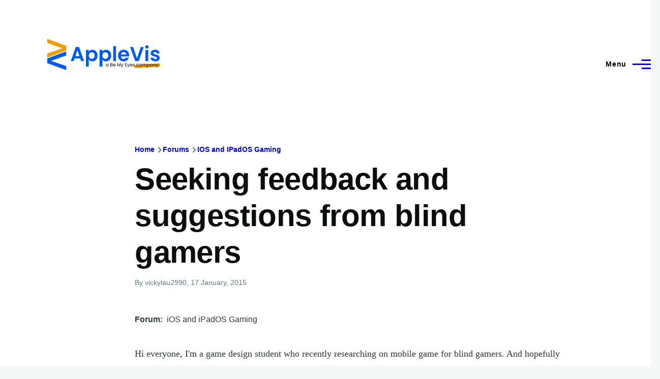

--- FILE ---
content_type: text/html; charset=UTF-8
request_url: https://www.applevis.com/comment/36028
body_size: 18339
content:
<!DOCTYPE html>
<html lang="en" dir="ltr" style="--color--primary-hue:240;--color--primary-saturation:100%;--color--primary-lightness:50">
  <head>
    <meta charset="utf-8" />
<meta name="description" content="Hi everyone, I&#039;m a game design student who recently researching on mobile game for blind gamers. And hopefully I can design a great mobile game for Blind Gamers. I found a few interesting audio games, like The Nightjar. But beside it, it seems like most of it are text games or card games. And I found that a lot of Blind Gamers just play game with VoiceOver function. And please do me a huge flavour, here are some questions I hope all you guys can answer:" />
<link rel="canonical" href="https://www.applevis.com/forum/ios-ipados-gaming/seeking-feedback-suggestions-blind-gamers" />
<meta name="Generator" content="Drupal 10 (https://www.drupal.org)" />
<meta name="MobileOptimized" content="width" />
<meta name="HandheldFriendly" content="true" />
<meta name="viewport" content="width=device-width, initial-scale=1.0" />
<script>var ct_check_js_val = 'ab56c3e943404e88368d3a69243de991';var drupal_ac_antibot_cookie_value = 'd77625ea8e0d66eb8e413c41f400da2bdff1bf48d9e07cec27f5b29fd1c9390d';var ct_use_cookies = 1;var ct_use_alt_cookies = 0;var ct_capture_buffer = 0;</script>

    <title>Seeking feedback and suggestions from blind gamers | AppleVis</title>
    <link rel="stylesheet" media="all" href="/sites/default/files/css/css_TGGviOI6mKpPmwTwpQPx-kVM3_1dSHtePJVIUuG0AmQ.css?delta=0&amp;language=en&amp;theme=applevis&amp;include=eJxljkEOgzAMBD8UyJOibeIGt06M7AjK7wsXDu1lpZ3Zw2JdhTb2WEUfkMnHIdxreApqvGI-6zvhhU-oqlUoDUN3wVCLhT0LuJEFFd7INGZtjfrwG3RsXDFY--SUtRfYcUsnWF6mDjPdf-nOhYJrZkhqVBjp-uLxH81joXZuDx_U4gNOX-mhVLI" />
<link rel="stylesheet" media="all" href="/sites/default/files/css/css_WDNBB2c1Nb1Wpj7b3ijKZSIDRj3QpkzsBcyp3JB6xco.css?delta=1&amp;language=en&amp;theme=applevis&amp;include=eJxljkEOgzAMBD8UyJOibeIGt06M7AjK7wsXDu1lpZ3Zw2JdhTb2WEUfkMnHIdxreApqvGI-6zvhhU-oqlUoDUN3wVCLhT0LuJEFFd7INGZtjfrwG3RsXDFY--SUtRfYcUsnWF6mDjPdf-nOhYJrZkhqVBjp-uLxH81joXZuDx_U4gNOX-mhVLI" />

    <script type="application/json" data-drupal-selector="drupal-settings-json">{"path":{"baseUrl":"\/","pathPrefix":"","currentPath":"comment\/36028","currentPathIsAdmin":false,"isFront":false,"currentLanguage":"en","currentQuery":{"page":0}},"pluralDelimiter":"\u0003","suppressDeprecationErrors":true,"ajaxPageState":{"libraries":"[base64]","theme":"applevis","theme_token":null},"ajaxTrustedUrl":{"\/search":true},"gtag":{"tagId":"G-PSEEXTXQ9K","consentMode":false,"otherIds":[""],"events":[],"additionalConfigInfo":[]},"field_group":{"html_element":{"mode":"full","context":"view","settings":{"classes":"","id":"","element":"div","show_label":true,"label_element":"h2","label_element_classes":"","attributes":"","effect":"none","speed":"fast"}}},"googleTranslatorDisclaimer":{"selector":".google-translator-switch","displayMode":"HORIZONTAL","disclaimerTitle":"","disclaimer":"","acceptText":"Accept","dontAcceptText":"Do Not Accept","element":"\u003Cspan id=\u0022google_translator_element\u0022\u003E\u003C\/span\u003E\n\u003Cscript src=\u0022\/\/translate.google.com\/translate_a\/element.js?cb=Drupal.behaviors.googleTranslatorElement.init\u0022\u003E\u003C\/script\u003E\n"},"googleTranslatorElement":{"id":"google_translator_element","langcode":"en","languages":"af,sq,am,ar,hy,az,eu,be,bn,bs,bg,ca,ny,zh-CN,zh-TW,co,hr,cs,da,nl,en,eo,et,ee,tl,fi,fr,fy,gl,ka,de,el,gn,gu,ht,ha,haw,iw,hi,hmn,hu,is,ig,id,ga,it,ja,jw,kn,kk,km,rw,ko,kri,ku,ckb,ky,lo,lv,ln,lt,lg,mk,mg,ms,ml,mt,mi,mr,mn,ne,no,or,om,ps,fa,pl,pt,pa,qu,ro,ru,gd,sr,st,sn,sd,si,sk,sl,so,es,su,sw,sv,tg,ta,tt,te,th,ti,tr,tk,ug,uk,ur,uz,vi,cy,xh,yi,yo,zu","displayMode":"HORIZONTAL"},"user":{"uid":0,"permissionsHash":"de5ea5165b6ac84c6351506e83b4f2f4de78a0af6c2931b53fc7eb9114cc6ba3"}}</script>
<script src="/sites/default/files/js/js_0CmhpdJqi2nwlfIHnD0NUc-XwZYha2wAVY90_jGlHRA.js?scope=header&amp;delta=0&amp;language=en&amp;theme=applevis&amp;include=eJxdjVEOwyAMQy8E5UhVCBnLGggKtN1uPyZVk7YfS8-2bBSCOkC2AC3i8G2PwuhQS6E6QrK9gSwX-vjyB9NJ5m4COXxkEa7bCg94uqyahdYxkzzln5efkkHtAkMtJO4owGWuqvBBpuH661-jExje_cmJ3uukRMU"></script>
<script src="/modules/google_tag/js/gtag.js?t8y8zp"></script>

    
<link rel="preload" href="/core/themes/olivero/fonts/metropolis/Metropolis-Regular.woff2" as="font" type="font/woff2" crossorigin>
<link rel="preload" href="/core/themes/olivero/fonts/metropolis/Metropolis-SemiBold.woff2" as="font" type="font/woff2" crossorigin>
<link rel="preload" href="/core/themes/olivero/fonts/metropolis/Metropolis-Bold.woff2" as="font" type="font/woff2" crossorigin>
<link rel="preload" href="/core/themes/olivero/fonts/lora/lora-v14-latin-regular.woff2" as="font" type="font/woff2" crossorigin>
    <noscript><link rel="stylesheet" href="/core/themes/olivero/css/components/navigation/nav-primary-no-js.css?t8y8zp" />
</noscript>
  </head>
  <body class="path-node page-node-type-forum">
        <a href="#main-content" class="visually-hidden focusable skip-link">
      Skip to main content
    </a>
    
      <div class="dialog-off-canvas-main-canvas" data-off-canvas-main-canvas>
    
<div id="page-wrapper" class="page-wrapper">
  <div id="page">

          <header id="header" class="site-header" data-drupal-selector="site-header" role="banner">

                <div class="site-header__fixable" data-drupal-selector="site-header-fixable">
          <div class="site-header__initial">
            <button class="sticky-header-toggle" data-drupal-selector="sticky-header-toggle" role="switch" aria-controls="site-header__inner" aria-label="Sticky header" aria-checked="false">
              <span class="sticky-header-toggle__icon">
                <span></span>
                <span></span>
                <span></span>
              </span>
            </button>
          </div>

                    <div id="site-header__inner" class="site-header__inner" data-drupal-selector="site-header-inner">
            <div class="container site-header__inner__container">

              


<div id="block-applevis-site-branding" role="banner" aria-label="Banner" class="site-branding--bg-white site-branding block block-system block-system-branding-block">
  
    
    <div class="site-branding__inner">
          <a href="/" rel="home" class="site-branding__logo">
        <img src="/sites/default/files/applevis-logo-2026-blue_0.svg" alt="AppleVis Logo" fetchpriority="high" />
      </a>
          </div>
</div>

<div class="header-nav-overlay" data-drupal-selector="header-nav-overlay"></div>


                              <div class="mobile-buttons" data-drupal-selector="mobile-buttons">
                  <button class="mobile-nav-button" data-drupal-selector="mobile-nav-button" aria-label="Main Menu" aria-controls="header-nav" aria-expanded="false">
                    <span class="mobile-nav-button__label">Menu</span>
                    <span class="mobile-nav-button__icon"></span>
                  </button>
                </div>

                <div id="header-nav" class="header-nav" data-drupal-selector="header-nav">
                  
<div class="views-exposed-form block block-search-narrow" data-drupal-selector="views-exposed-form-site-search-page-1" id="block-applevis-exposedformsite-searchpage-1-3" role="search" aria-label="Site search">
  
    
          <div class="block-search-narrow__wrapper" data-drupal-selector="block-search-narrow-wrapper" tabindex="-1">
      <div class="block-search-narrow__container">
        <div class="block-search-narrow__grid">
          <form action="/search" method="get" id="views-exposed-form-site-search-page-1" accept-charset="UTF-8" class="search-form search-block-form">
  <div class="js-form-item form-item js-form-type-search form-item-key js-form-item-key">
      <label for="edit-key" class="form-item__label">Search</label>
        <input placeholder="Type to search" data-drupal-selector="edit-key" type="search" id="edit-key" name="key" value="" size="30" maxlength="128" class="form-search form-element form-element--type-search form-element--api-search" />

        </div>
<div data-drupal-selector="edit-actions" class="form-actions js-form-wrapper form-wrapper" id="edit-actions"><input class="button--primary search-form__submit button js-form-submit form-submit" data-drupal-selector="edit-submit-site-search" type="submit" id="edit-submit-site-search" value="Search" />
</div>


</form>

        </div>
      </div>
    </div>
  </div>
<nav  id="block-applevis-main-menu" role="navigation" aria-label="Main menu" class="primary-nav block block-menu navigation menu--main" aria-labelledby="block-applevis-main-menu-menu">
            
  <h2 class="visually-hidden block__title" id="block-applevis-main-menu-menu">Main navigation</h2>
  
        


          
        
    <ul  class="menu primary-nav__menu primary-nav__menu--level-1" data-drupal-selector="primary-nav-menu--level-1">
            
                          
        
        
        <li class="primary-nav__menu-item primary-nav__menu-item--link primary-nav__menu-item--level-1">
                              
                      <a href="/" class="primary-nav__menu-link primary-nav__menu-link--link primary-nav__menu-link--level-1" data-drupal-selector="primary-nav-menu-link-has-children" data-drupal-link-system-path="&lt;front&gt;">            <span class="primary-nav__menu-link-inner primary-nav__menu-link-inner--level-1">Home</span>
          </a>

            
                  </li>
      
                          
        
        
        <li class="primary-nav__menu-item primary-nav__menu-item--button primary-nav__menu-item--level-1 primary-nav__menu-item--has-children" data-drupal-selector="primary-nav-menu-item-has-children">
                              
          
            <button class="primary-nav__menu-link primary-nav__menu-link--button primary-nav__menu-link--level-1 primary-nav__menu-link--has-children" aria-controls="primary-menu-item-12" aria-expanded="false" data-drupal-selector="primary-nav-submenu-toggle-button" type="button">            <span class="primary-nav__menu-link-inner primary-nav__menu-link-inner--level-1">Account</span>
          </button>

                                  
              <span data-drupal-selector="primary-nav-menu-🥕" class="primary-nav__menu-🥕"></span>
    
    <ul  class="menu primary-nav__menu primary-nav__menu--level-2" data-drupal-selector="primary-nav-menu--level-2" id="primary-menu-item-12">
            
                          
        
        
        <li class="primary-nav__menu-item primary-nav__menu-item--link primary-nav__menu-item--level-2">
                              
                      <a href="/user/login?destination=/forum/ios-ipados-gaming/seeking-feedback-suggestions-blind-gamers%3Fpage%3D0" class="primary-nav__menu-link primary-nav__menu-link--link primary-nav__menu-link--level-2" data-drupal-link-system-path="user/login">            <span class="primary-nav__menu-link-inner primary-nav__menu-link-inner--level-2">Log in</span>
          </a>

            
                  </li>
          </ul>
  
                  </li>
      
                          
        
        
        <li class="primary-nav__menu-item primary-nav__menu-item--button primary-nav__menu-item--level-1 primary-nav__menu-item--has-children" data-drupal-selector="primary-nav-menu-item-has-children">
                              
          
            <button class="primary-nav__menu-link primary-nav__menu-link--button primary-nav__menu-link--level-1 primary-nav__menu-link--has-children" aria-controls="primary-menu-item-123" aria-expanded="false" data-drupal-selector="primary-nav-submenu-toggle-button" type="button">            <span class="primary-nav__menu-link-inner primary-nav__menu-link-inner--level-1">Post</span>
          </button>

                                  
              <span data-drupal-selector="primary-nav-menu-🥕" class="primary-nav__menu-🥕"></span>
    
    <ul  class="menu primary-nav__menu primary-nav__menu--level-2" data-drupal-selector="primary-nav-menu--level-2" id="primary-menu-item-123">
            
                          
        
        
        <li class="primary-nav__menu-item primary-nav__menu-item--link primary-nav__menu-item--level-2">
                              
                      <a href="https://www.applevis.com/help/guidelines" class="primary-nav__menu-link primary-nav__menu-link--link primary-nav__menu-link--level-2">            <span class="primary-nav__menu-link-inner primary-nav__menu-link-inner--level-2">Posting Guidelines</span>
          </a>

            
                  </li>
      
                          
        
        
        <li class="primary-nav__menu-item primary-nav__menu-item--link primary-nav__menu-item--level-2">
                              
                      <a href="/podcasts/upload" class="primary-nav__menu-link primary-nav__menu-link--link primary-nav__menu-link--level-2" data-drupal-link-system-path="contact/submit_podcast">            <span class="primary-nav__menu-link-inner primary-nav__menu-link-inner--level-2">Submit Podcast</span>
          </a>

            
                  </li>
      
                          
        
        
        <li class="primary-nav__menu-item primary-nav__menu-item--link primary-nav__menu-item--level-2">
                              
                      <a href="https://www.applevis.com/form/blog-submission" class="primary-nav__menu-link primary-nav__menu-link--link primary-nav__menu-link--level-2">            <span class="primary-nav__menu-link-inner primary-nav__menu-link-inner--level-2">Submit Blog Post</span>
          </a>

            
                  </li>
          </ul>
  
                  </li>
      
                          
        
        
        <li class="primary-nav__menu-item primary-nav__menu-item--button primary-nav__menu-item--level-1 primary-nav__menu-item--has-children" data-drupal-selector="primary-nav-menu-item-has-children">
                              
          
            <button class="primary-nav__menu-link primary-nav__menu-link--button primary-nav__menu-link--level-1 primary-nav__menu-link--has-children" aria-controls="primary-menu-item-1234" aria-expanded="false" data-drupal-selector="primary-nav-submenu-toggle-button" type="button">            <span class="primary-nav__menu-link-inner primary-nav__menu-link-inner--level-1">Apps</span>
          </button>

                                  
              <span data-drupal-selector="primary-nav-menu-🥕" class="primary-nav__menu-🥕"></span>
    
    <ul  class="menu primary-nav__menu primary-nav__menu--level-2" data-drupal-selector="primary-nav-menu--level-2" id="primary-menu-item-1234">
            
                          
        
        
        <li class="primary-nav__menu-item primary-nav__menu-item--link primary-nav__menu-item--level-2">
                              
                      <a href="https://www.applevis.com/apps/latest" class="primary-nav__menu-link primary-nav__menu-link--link primary-nav__menu-link--level-2">            <span class="primary-nav__menu-link-inner primary-nav__menu-link-inner--level-2">Latest App Entries</span>
          </a>

            
                  </li>
      
                          
        
        
        <li class="primary-nav__menu-item primary-nav__menu-item--link primary-nav__menu-item--level-2">
                              
                      <a href="https://www.applevis.com/apps/ios/browse" class="primary-nav__menu-link primary-nav__menu-link--link primary-nav__menu-link--level-2">            <span class="primary-nav__menu-link-inner primary-nav__menu-link-inner--level-2">iOS and iPadOS Apps</span>
          </a>

            
                  </li>
      
                          
        
        
        <li class="primary-nav__menu-item primary-nav__menu-item--link primary-nav__menu-item--level-2">
                              
                      <a href="https://www.applevis.com/apps/mac/browse" class="primary-nav__menu-link primary-nav__menu-link--link primary-nav__menu-link--level-2">            <span class="primary-nav__menu-link-inner primary-nav__menu-link-inner--level-2">Mac Apps</span>
          </a>

            
                  </li>
      
                          
        
        
        <li class="primary-nav__menu-item primary-nav__menu-item--link primary-nav__menu-item--level-2">
                              
                      <a href="https://www.applevis.com/apps/watch" class="primary-nav__menu-link primary-nav__menu-link--link primary-nav__menu-link--level-2">            <span class="primary-nav__menu-link-inner primary-nav__menu-link-inner--level-2">Apple Watch Apps</span>
          </a>

            
                  </li>
      
                          
        
        
        <li class="primary-nav__menu-item primary-nav__menu-item--link primary-nav__menu-item--level-2">
                              
                      <a href="https://www.applevis.com/apps/tv" class="primary-nav__menu-link primary-nav__menu-link--link primary-nav__menu-link--level-2">            <span class="primary-nav__menu-link-inner primary-nav__menu-link-inner--level-2">Apple TV Apps</span>
          </a>

            
                  </li>
      
                          
        
        
        <li class="primary-nav__menu-item primary-nav__menu-item--link primary-nav__menu-item--level-2">
                              
                      <a href="/apps/ios/apps-for-blind-or-low-vision-users" class="primary-nav__menu-link primary-nav__menu-link--link primary-nav__menu-link--level-2" data-drupal-link-system-path="apps/ios/apps-for-blind-or-low-vision-users">            <span class="primary-nav__menu-link-inner primary-nav__menu-link-inner--level-2">Apps Developed Specifically for Blind, DeafBlind, and Low Vision Users</span>
          </a>

            
                  </li>
      
                          
        
        
        <li class="primary-nav__menu-item primary-nav__menu-item--link primary-nav__menu-item--level-2">
                              
                      <a href="/apps" title="Browse and search our App Directories" class="primary-nav__menu-link primary-nav__menu-link--link primary-nav__menu-link--level-2" data-drupal-link-system-path="node/27484">            <span class="primary-nav__menu-link-inner primary-nav__menu-link-inner--level-2">Browse App Directories</span>
          </a>

            
                  </li>
          </ul>
  
                  </li>
      
                          
        
        
        <li class="primary-nav__menu-item primary-nav__menu-item--button primary-nav__menu-item--level-1 primary-nav__menu-item--has-children" data-drupal-selector="primary-nav-menu-item-has-children">
                              
          
            <button class="primary-nav__menu-link primary-nav__menu-link--button primary-nav__menu-link--level-1 primary-nav__menu-link--has-children" aria-controls="primary-menu-item-12345" aria-expanded="false" data-drupal-selector="primary-nav-submenu-toggle-button" type="button">            <span class="primary-nav__menu-link-inner primary-nav__menu-link-inner--level-1">Forums</span>
          </button>

                                  
              <span data-drupal-selector="primary-nav-menu-🥕" class="primary-nav__menu-🥕"></span>
    
    <ul  class="menu primary-nav__menu primary-nav__menu--level-2" data-drupal-selector="primary-nav-menu--level-2" id="primary-menu-item-12345">
            
                          
        
        
        <li class="primary-nav__menu-item primary-nav__menu-item--link primary-nav__menu-item--level-2">
                              
                      <a href="https://www.applevis.com/node/add/forum" class="primary-nav__menu-link primary-nav__menu-link--link primary-nav__menu-link--level-2">            <span class="primary-nav__menu-link-inner primary-nav__menu-link-inner--level-2">Create Forum Topic</span>
          </a>

            
                  </li>
      
                          
        
        
        <li class="primary-nav__menu-item primary-nav__menu-item--link primary-nav__menu-item--level-2">
                              
                      <a href="https://www.applevis.com/forum/apple/latest" class="primary-nav__menu-link primary-nav__menu-link--link primary-nav__menu-link--level-2">            <span class="primary-nav__menu-link-inner primary-nav__menu-link-inner--level-2">Latest Apple Posts</span>
          </a>

            
                  </li>
      
                          
        
        
        <li class="primary-nav__menu-item primary-nav__menu-item--link primary-nav__menu-item--level-2">
                              
                      <a href="https://www.applevis.com/forum/non-apple/latest" class="primary-nav__menu-link primary-nav__menu-link--link primary-nav__menu-link--level-2">            <span class="primary-nav__menu-link-inner primary-nav__menu-link-inner--level-2">Latest Non-Apple Posts</span>
          </a>

            
                  </li>
      
                          
        
        
        <li class="primary-nav__menu-item primary-nav__menu-item--link primary-nav__menu-item--level-2">
                              
                      <a href="/forum" class="primary-nav__menu-link primary-nav__menu-link--link primary-nav__menu-link--level-2" data-drupal-link-system-path="forum">            <span class="primary-nav__menu-link-inner primary-nav__menu-link-inner--level-2">Browse Forums</span>
          </a>

            
                  </li>
          </ul>
  
                  </li>
      
                          
        
        
        <li class="primary-nav__menu-item primary-nav__menu-item--button primary-nav__menu-item--level-1 primary-nav__menu-item--has-children" data-drupal-selector="primary-nav-menu-item-has-children">
                              
          
            <button class="primary-nav__menu-link primary-nav__menu-link--button primary-nav__menu-link--level-1 primary-nav__menu-link--has-children" aria-controls="primary-menu-item-123456" aria-expanded="false" data-drupal-selector="primary-nav-submenu-toggle-button" type="button">            <span class="primary-nav__menu-link-inner primary-nav__menu-link-inner--level-1">Blog</span>
          </button>

                                  
              <span data-drupal-selector="primary-nav-menu-🥕" class="primary-nav__menu-🥕"></span>
    
    <ul  class="menu primary-nav__menu primary-nav__menu--level-2" data-drupal-selector="primary-nav-menu--level-2" id="primary-menu-item-123456">
            
                          
        
        
        <li class="primary-nav__menu-item primary-nav__menu-item--link primary-nav__menu-item--level-2">
                              
                      <a href="/blog" class="primary-nav__menu-link primary-nav__menu-link--link primary-nav__menu-link--level-2" data-drupal-link-system-path="blog">            <span class="primary-nav__menu-link-inner primary-nav__menu-link-inner--level-2">AppleVis Blog</span>
          </a>

            
                  </li>
      
                          
        
        
        <li class="primary-nav__menu-item primary-nav__menu-item--link primary-nav__menu-item--level-2">
                              
                      <a href="https://www.applevis.com/form/blog-submission" class="primary-nav__menu-link primary-nav__menu-link--link primary-nav__menu-link--level-2">            <span class="primary-nav__menu-link-inner primary-nav__menu-link-inner--level-2">Submit a Blog Post</span>
          </a>

            
                  </li>
          </ul>
  
                  </li>
      
                          
        
        
        <li class="primary-nav__menu-item primary-nav__menu-item--button primary-nav__menu-item--level-1 primary-nav__menu-item--has-children" data-drupal-selector="primary-nav-menu-item-has-children">
                              
          
            <button class="primary-nav__menu-link primary-nav__menu-link--button primary-nav__menu-link--level-1 primary-nav__menu-link--has-children" aria-controls="primary-menu-item-1234567" aria-expanded="false" data-drupal-selector="primary-nav-submenu-toggle-button" type="button">            <span class="primary-nav__menu-link-inner primary-nav__menu-link-inner--level-1">Podcasts</span>
          </button>

                                  
              <span data-drupal-selector="primary-nav-menu-🥕" class="primary-nav__menu-🥕"></span>
    
    <ul  class="menu primary-nav__menu primary-nav__menu--level-2" data-drupal-selector="primary-nav-menu--level-2" id="primary-menu-item-1234567">
            
                          
        
        
        <li class="primary-nav__menu-item primary-nav__menu-item--link primary-nav__menu-item--level-2">
                              
                      <a href="/podcasts" class="primary-nav__menu-link primary-nav__menu-link--link primary-nav__menu-link--level-2" data-drupal-link-system-path="podcasts">            <span class="primary-nav__menu-link-inner primary-nav__menu-link-inner--level-2">AppleVis Podcast</span>
          </a>

            
                  </li>
      
                          
        
        
        <li class="primary-nav__menu-item primary-nav__menu-item--link primary-nav__menu-item--level-2">
                              
                      <a href="https://www.applevis.com/podcasts/upload" class="primary-nav__menu-link primary-nav__menu-link--link primary-nav__menu-link--level-2">            <span class="primary-nav__menu-link-inner primary-nav__menu-link-inner--level-2">Submit a Podcast</span>
          </a>

            
                  </li>
          </ul>
  
                  </li>
      
                          
        
        
        <li class="primary-nav__menu-item primary-nav__menu-item--button primary-nav__menu-item--level-1 primary-nav__menu-item--has-children" data-drupal-selector="primary-nav-menu-item-has-children">
                              
          
            <button class="primary-nav__menu-link primary-nav__menu-link--button primary-nav__menu-link--level-1 primary-nav__menu-link--has-children" aria-controls="primary-menu-item-12345678" aria-expanded="false" data-drupal-selector="primary-nav-submenu-toggle-button" type="button">            <span class="primary-nav__menu-link-inner primary-nav__menu-link-inner--level-1">Bugs</span>
          </button>

                                  
              <span data-drupal-selector="primary-nav-menu-🥕" class="primary-nav__menu-🥕"></span>
    
    <ul  class="menu primary-nav__menu primary-nav__menu--level-2" data-drupal-selector="primary-nav-menu--level-2" id="primary-menu-item-12345678">
            
                          
        
        
        <li class="primary-nav__menu-item primary-nav__menu-item--link primary-nav__menu-item--level-2">
                              
                      <a href="/bugs" class="primary-nav__menu-link primary-nav__menu-link--link primary-nav__menu-link--level-2" data-drupal-link-system-path="node/12823">            <span class="primary-nav__menu-link-inner primary-nav__menu-link-inner--level-2">Bug Tracker</span>
          </a>

            
                  </li>
      
                          
        
        
        <li class="primary-nav__menu-item primary-nav__menu-item--link primary-nav__menu-item--level-2">
                              
                      <a href="https://www.applevis.com/bugs/ios-ipados-active" class="primary-nav__menu-link primary-nav__menu-link--link primary-nav__menu-link--level-2">            <span class="primary-nav__menu-link-inner primary-nav__menu-link-inner--level-2">Active iOS &amp; iPadOS Bugs</span>
          </a>

            
                  </li>
      
                          
        
        
        <li class="primary-nav__menu-item primary-nav__menu-item--link primary-nav__menu-item--level-2">
                              
                      <a href="https://www.applevis.com/bugs/macos-active" class="primary-nav__menu-link primary-nav__menu-link--link primary-nav__menu-link--level-2">            <span class="primary-nav__menu-link-inner primary-nav__menu-link-inner--level-2">Active macOS Bugs</span>
          </a>

            
                  </li>
      
                          
        
        
        <li class="primary-nav__menu-item primary-nav__menu-item--link primary-nav__menu-item--level-2">
                              
                      <a href="/community-bug-program" class="primary-nav__menu-link primary-nav__menu-link--link primary-nav__menu-link--level-2" data-drupal-link-system-path="node/39559">            <span class="primary-nav__menu-link-inner primary-nav__menu-link-inner--level-2">Community Bug Program</span>
          </a>

            
                  </li>
          </ul>
  
                  </li>
      
                          
        
        
        <li class="primary-nav__menu-item primary-nav__menu-item--button primary-nav__menu-item--level-1 primary-nav__menu-item--has-children" data-drupal-selector="primary-nav-menu-item-has-children">
                              
          
            <button class="primary-nav__menu-link primary-nav__menu-link--button primary-nav__menu-link--level-1 primary-nav__menu-link--has-children" aria-controls="primary-menu-item-123456789" aria-expanded="false" data-drupal-selector="primary-nav-submenu-toggle-button" type="button">            <span class="primary-nav__menu-link-inner primary-nav__menu-link-inner--level-1">More</span>
          </button>

                                  
              <span data-drupal-selector="primary-nav-menu-🥕" class="primary-nav__menu-🥕"></span>
    
    <ul  class="menu primary-nav__menu primary-nav__menu--level-2" data-drupal-selector="primary-nav-menu--level-2" id="primary-menu-item-123456789">
            
                          
        
        
        <li class="primary-nav__menu-item primary-nav__menu-item--link primary-nav__menu-item--level-2">
                              
                      <a href="https://www.applevis.com/new-to-ios" class="primary-nav__menu-link primary-nav__menu-link--link primary-nav__menu-link--level-2">            <span class="primary-nav__menu-link-inner primary-nav__menu-link-inner--level-2">Getting Started with Your First iPhone or iPad</span>
          </a>

            
                  </li>
      
                          
        
        
        <li class="primary-nav__menu-item primary-nav__menu-item--link primary-nav__menu-item--level-2">
                              
                      <a href="https://www.applevis.com/new-to-mac" class="primary-nav__menu-link primary-nav__menu-link--link primary-nav__menu-link--level-2">            <span class="primary-nav__menu-link-inner primary-nav__menu-link-inner--level-2">Getting Started with Your First Mac</span>
          </a>

            
                  </li>
      
                          
        
        
        <li class="primary-nav__menu-item primary-nav__menu-item--link primary-nav__menu-item--level-2">
                              
                      <a href="/guides" class="primary-nav__menu-link primary-nav__menu-link--link primary-nav__menu-link--level-2" data-drupal-link-system-path="guides">            <span class="primary-nav__menu-link-inner primary-nav__menu-link-inner--level-2">Guides &amp; Tutorials</span>
          </a>

            
                  </li>
      
                          
        
        
        <li class="primary-nav__menu-item primary-nav__menu-item--link primary-nav__menu-item--level-2">
                              
                      <a href="https://www.applevis.com/apps/ios/apps-for-blind-or-low-vision-users" class="primary-nav__menu-link primary-nav__menu-link--link primary-nav__menu-link--level-2">            <span class="primary-nav__menu-link-inner primary-nav__menu-link-inner--level-2">AppleVis Golden Apples</span>
          </a>

            
                  </li>
      
                          
        
        
        <li class="primary-nav__menu-item primary-nav__menu-item--link primary-nav__menu-item--level-2">
                              
                      <a href="/reviews" class="primary-nav__menu-link primary-nav__menu-link--link primary-nav__menu-link--level-2" data-drupal-link-system-path="reviews">            <span class="primary-nav__menu-link-inner primary-nav__menu-link-inner--level-2">Hardware &amp; Accessory Reviews</span>
          </a>

            
                  </li>
      
                          
        
        
        <li class="primary-nav__menu-item primary-nav__menu-item--link primary-nav__menu-item--level-2">
                              
                      <a href="/developers" title="Information For App Developers" class="primary-nav__menu-link primary-nav__menu-link--link primary-nav__menu-link--level-2" data-drupal-link-system-path="node/22">            <span class="primary-nav__menu-link-inner primary-nav__menu-link-inner--level-2">Resources for Developers</span>
          </a>

            
                  </li>
          </ul>
  
                  </li>
      
                          
        
        
        <li class="primary-nav__menu-item primary-nav__menu-item--button primary-nav__menu-item--level-1 primary-nav__menu-item--has-children" data-drupal-selector="primary-nav-menu-item-has-children">
                              
          
            <button class="primary-nav__menu-link primary-nav__menu-link--button primary-nav__menu-link--level-1 primary-nav__menu-link--has-children" aria-controls="primary-menu-item-12345678910" aria-expanded="false" data-drupal-selector="primary-nav-submenu-toggle-button" type="button">            <span class="primary-nav__menu-link-inner primary-nav__menu-link-inner--level-1">About</span>
          </button>

                                  
              <span data-drupal-selector="primary-nav-menu-🥕" class="primary-nav__menu-🥕"></span>
    
    <ul  class="menu primary-nav__menu primary-nav__menu--level-2" data-drupal-selector="primary-nav-menu--level-2" id="primary-menu-item-12345678910">
            
                          
        
        
        <li class="primary-nav__menu-item primary-nav__menu-item--link primary-nav__menu-item--level-2">
                              
                      <a href="https://www.applevis.com/about" class="primary-nav__menu-link primary-nav__menu-link--link primary-nav__menu-link--level-2">            <span class="primary-nav__menu-link-inner primary-nav__menu-link-inner--level-2">About AppleVis</span>
          </a>

            
                  </li>
      
                          
        
        
        <li class="primary-nav__menu-item primary-nav__menu-item--link primary-nav__menu-item--level-2">
                              
                      <a href="https://www.applevis.com/help" class="primary-nav__menu-link primary-nav__menu-link--link primary-nav__menu-link--level-2">            <span class="primary-nav__menu-link-inner primary-nav__menu-link-inner--level-2">Frequently Asked Questions</span>
          </a>

            
                  </li>
      
                          
        
        
        <li class="primary-nav__menu-item primary-nav__menu-item--link primary-nav__menu-item--level-2">
                              
                      <a href="https://www.applevis.com/contact" class="primary-nav__menu-link primary-nav__menu-link--link primary-nav__menu-link--level-2">            <span class="primary-nav__menu-link-inner primary-nav__menu-link-inner--level-2">Contact AppleVis</span>
          </a>

            
                  </li>
      
                          
        
        
        <li class="primary-nav__menu-item primary-nav__menu-item--link primary-nav__menu-item--level-2">
                              
                      <a href="https://www.applevis.com/newsletter" class="primary-nav__menu-link primary-nav__menu-link--link primary-nav__menu-link--level-2">            <span class="primary-nav__menu-link-inner primary-nav__menu-link-inner--level-2">Newsletter</span>
          </a>

            
                  </li>
      
                          
        
        
        <li class="primary-nav__menu-item primary-nav__menu-item--link primary-nav__menu-item--level-2">
                              
                      <a href="https://www.bemyeyes.com" class="primary-nav__menu-link primary-nav__menu-link--link primary-nav__menu-link--level-2">            <span class="primary-nav__menu-link-inner primary-nav__menu-link-inner--level-2">Be My Eyes</span>
          </a>

            
                  </li>
          </ul>
  
                  </li>
          </ul>
  


  </nav>


                  

  <div class="region region--secondary-menu">
    <div class="views-exposed-form form--inline block block-search-wide" data-drupal-selector="views-exposed-form-site-search-page-1" id="block-applevis-exposedformsite-searchpage-1">
  
    
      <button class="block-search-wide__button" aria-label="Search Form" data-drupal-selector="block-search-wide-button">
      <svg xmlns="http://www.w3.org/2000/svg" width="22" height="23" viewBox="0 0 22 23">
  <path fill="currentColor" d="M21.7,21.3l-4.4-4.4C19,15.1,20,12.7,20,10c0-5.5-4.5-10-10-10S0,4.5,0,10s4.5,10,10,10c2.1,0,4.1-0.7,5.8-1.8l4.5,4.5c0.4,0.4,1,0.4,1.4,0S22.1,21.7,21.7,21.3z M10,18c-4.4,0-8-3.6-8-8s3.6-8,8-8s8,3.6,8,8S14.4,18,10,18z"/>
</svg>
      <span class="block-search-wide__button-close"></span>
    </button>

        <div class="block-search-wide__wrapper" data-drupal-selector="block-search-wide-wrapper" tabindex="-1">
      <div class="block-search-wide__container">
        <div class="block-search-wide__grid">
          <form action="/search" method="get" id="views-exposed-form-site-search-page-1" accept-charset="UTF-8" class="search-form search-block-form">
  <div class="js-form-item form-item js-form-type-search form-item-key js-form-item-key">
      <label for="edit-key--2" class="form-item__label">Search</label>
        <input placeholder="Type to search" data-drupal-selector="edit-key" type="search" id="edit-key--2" name="key" value="" size="30" maxlength="128" class="form-search form-element form-element--type-search form-element--api-search" />

        </div>
<div data-drupal-selector="edit-actions" class="form-actions js-form-wrapper form-wrapper" id="edit-actions--2"><input class="button--primary search-form__submit button js-form-submit form-submit" data-drupal-selector="edit-submit-site-search-2" type="submit" id="edit-submit-site-search--2" value="Search" />
</div>


</form>

        </div>
      </div>
    </div>
  </div>

  </div>

                </div>
                          </div>
          </div>
        </div>
      </header>
    
    <div id="main-wrapper" class="layout-main-wrapper layout-container">
      <div id="main" class="layout-main">
        <div class="main-content">
          <a id="main-content" tabindex="-1"></a>
          
          <div class="main-content__container container">
            

  <div class="region region--highlighted grid-full layout--pass--content-medium">
    

<div id="block-applevis-googletranslator" class="block block-google-translator">
  
    
      <div class="block__content">
      <a href="#" class="notranslate google-translator-switch">Translate this page</a>

    </div>
  </div>
<div data-drupal-messages-fallback class="hidden messages-list"></div>

  </div>

            

  <div class="region region--breadcrumb grid-full layout--pass--content-medium">
    

<div id="block-applevis-breadcrumbs" class="block block-system block-system-breadcrumb-block">
  
    
      <div class="block__content">
        <nav class="breadcrumb" role="navigation" aria-labelledby="system-breadcrumb">
    <h2 id="system-breadcrumb" class="visually-hidden">Breadcrumb</h2>
    <div class="breadcrumb__content">
      <ol class="breadcrumb__list">
                  <li class="breadcrumb__item">
                          <a href="/" class="breadcrumb__link">Home</a>
                      </li>
                  <li class="breadcrumb__item">
                          <a href="/forum" class="breadcrumb__link">Forums</a>
                      </li>
                  <li class="breadcrumb__item">
                          <a href="/forum/ios-ipados-gaming" class="breadcrumb__link">IOS and IPadOS Gaming</a>
                      </li>
              </ol>
    </div>
  </nav>

    </div>
  </div>

  </div>


                          <main role="main">
                

  <div class="region region--content-above grid-full layout--pass--content-medium">
    

<div id="block-applevis-page-title" class="block block-core block-page-title-block">
  
  

  <h1 class="title page-title">
<span>Seeking feedback and suggestions from blind gamers   </span>
</h1>


  
</div>

  </div>

                

  <div class="region region--content grid-full layout--pass--content-medium" id="content">
    

<div id="block-applevis-content" class="block block-system block-system-main-block">
  
    
      <div class="block__content">
      

<article data-history-node-id="12530" class="node node--type-forum node--view-mode-full">
  <header class="">
    
          
          <div class="node__meta">
          <p>
	    <span>
              By
	      <span><span>vickylau2990</span></span>, 17  January,  2015
            </span>
	  </p>
                      <div class="node__author-image">
              <div>
  </div>

            </p>
                    
      </div>
      </header>
  <div class="node__content">
        
  <div class="field field--name-taxonomy-forums field--type-entity-reference field--label-inline clearfix">
    <div class="field__label">Forum</div>
              <div class="field__item">iOS and iPadOS Gaming</div>
          </div>

            <div class="text-content clearfix field field--name-body field--type-text-with-summary field--label-hidden field__item"><p>Hi everyone, I&#039;m a game design student who recently researching on mobile game for blind gamers. And hopefully I can design a great mobile game for Blind Gamers.</p>
<p>I found a few interesting audio games, like The Nightjar. But beside it, it seems like most of it are text games or card games. And I found that a lot of Blind Gamers just play game with VoiceOver function. And please do me a huge flavour, here are some questions I hope all you guys can answer:</p>
<p>1. Do you think there are enough game for Blind Gamers?<br />
2. Do you think we need more game which design for Blind Gamers instead of joining the VoiceOver party only?<br />
3. What kind/genre of game you think are not enough?<br />
4. What is the difficulties you find when playing mobile games?<br />
5. Do you all play games with friends or family?</p>
<p>THANK YOU VERY MUCH!</p>
</div>
      
<div >
  <h2>Options</h2>
    <ul class="links inline">
          <li><a href="/user/login?destination=/forum/ios-ipados-gaming/seeking-feedback-suggestions-blind-gamers%23comment-form">Log in</a> or <a href="/user/register?destination=/forum/ios-ipados-gaming/seeking-feedback-suggestions-blind-gamers%23comment-form">register</a> to post comments</li>
      </ul>
  </div>

<section data-drupal-selector="comments" class="comments">

      
    <h2 class="comments__title">Comments</h2>
    
  
  
<article  data-comment-user-id="0" id="comment-35071" class="comment js-comment comment--level-1 by-anonymous" role="article" data-drupal-selector="comment">
     <div class="comment__title">
               
        <h3><a href="/comment/35071#comment-35071" class="permalink" rel="bookmark" hreflang="en">Hello vickylau2990</a></h3>
        
          </div>
  <span class="hidden" data-comment-timestamp="1421493296"></span>

  <div class="comment__text-wrapper">
    <footer class="comment__meta">
      <p class="comment__author">By <span>riyu12345 (not verified)</span> on Saturday, January 17, 2015 - 11:14</p>
  <div class="comment__picture-wrapper">
    <div class="comment__picture">
      <div>
  </div>

    </div>
  </div>
                </footer>
    <div class="comment__title comment__content">
      
            <div class="text-content field field--name-comment-body field--type-text-long field--label-hidden field__item comment__text-content"><p>Welcome to applevis.</p>
<p>Here are my answers to your questions; 1. Do you think there are enough game for Blind Gamers? No, NO, No and, no. :)<br />
2. Do you think we need more game which design for Blind Gamers instead of joining the VoiceOver party only?<br />
Yes. Audio games programmed for blind users or blind users and sighted users together would be awesome.<br />
3. What kind/genre of game you think are not enough?<br />
Horror games. Building games. Shooting games. RPG games. Adventure games.<br />
4. What is the difficulties you find when playing mobile games?<br />
None for me, unless they&#039;re not blind friendly or at least a little bit.5. Do you all play games with friends or family?<br />
Me personally, no, I don&#039;t. I prefer to play games on my own.</p>
<p>I hope this helps you.</p>
</div>
      <ul class="links inline comment__links">
          <li class="comment__links-item"></li>
      </ul>
    </div>
  </div>
</article>

<article  data-comment-user-id="5069" id="comment-35079" class="comment js-comment comment--level-1" role="article" data-drupal-selector="comment">
     <div class="comment__title">
               
        <h3><a href="/comment/35079#comment-35079" class="permalink" rel="bookmark" hreflang="en">Always great to meet new developers!</a></h3>
        
          </div>
  <span class="hidden" data-comment-timestamp="1421506094"></span>

  <div class="comment__text-wrapper">
    <footer class="comment__meta">
      <p class="comment__author">By <span>Tikki</span> on Saturday, January 17, 2015 - 14:48</p>
  <div class="comment__picture-wrapper">
    <div class="comment__picture">
      <div>
  </div>

    </div>
  </div>
                </footer>
    <div class="comment__title comment__content">
      
            <div class="text-content field field--name-comment-body field--type-text-long field--label-hidden field__item comment__text-content"><p>Hi,<br />
I think it&#039;s great that you seek feedback from blind gamers.<br />
Here are my answers.<br />
1. No, there are not enough games, especially not in certain genres.<br />
2. Yes, more games for us are always great!<br />
3. RPGs! That&#039;s the most important genre for me. But adventure games and strategie games are not enough there, either.<br />
4. No difficulties, at least not if the game is blind friendly.<br />
5. I do play games on my own, I like it better that way. I even don&#039;t like games as much which require multiplayer gaming.</p>
<p>Best regards<br />
Tikki</p>
</div>
      <ul class="links inline comment__links">
          <li class="comment__links-item"></li>
      </ul>
    </div>
  </div>
</article>

<article  data-comment-user-id="430" id="comment-35085" class="comment js-comment comment--level-1" role="article" data-drupal-selector="comment">
     <div class="comment__title">
               
        <h3><a href="/comment/35085#comment-35085" class="permalink" rel="bookmark" hreflang="en">You Can Never Have Too Many Games :)</a></h3>
        
          </div>
  <span class="hidden" data-comment-timestamp="1421514249"></span>

  <div class="comment__text-wrapper">
    <footer class="comment__meta">
      <p class="comment__author">By <span>Teresa</span> on Saturday, January 17, 2015 - 17:04</p>
  <div class="comment__picture-wrapper">
    <div class="comment__picture">
      <div>
  </div>

    </div>
  </div>
                </footer>
    <div class="comment__title comment__content">
      
            <div class="text-content field field--name-comment-body field--type-text-long field--label-hidden field__item comment__text-content"><p>Everyone has their own preferences. RPG games are very popular these days, but they aren&#039;t my personal preference. I like word games and arcade games. I think we could do with more arcade games, or adventure FPS. That&#039;s just me, though. It seems like there are lots of card games, and not so many arcade ones. Also, it&#039;s possible to use Direct Touch within a game to disable Voiceover&#039;s functionality. I prefer this to turning Voiceover on and off. Even the triple-click-home is a bit unwieldy compared to the transparency of Direct Touch. Thanks for the inquiry.</p>
</div>
      <ul class="links inline comment__links">
          <li class="comment__links-item"></li>
      </ul>
    </div>
  </div>
</article>

<article  data-comment-user-id="9447" id="comment-35087" class="comment js-comment comment--level-1" role="article" data-drupal-selector="comment">
     <div class="comment__title">
               
        <h3><a href="/comment/35087#comment-35087" class="permalink" rel="bookmark" hreflang="en">The questions</a></h3>
        
          </div>
  <span class="hidden" data-comment-timestamp="1421516082"></span>

  <div class="comment__text-wrapper">
    <footer class="comment__meta">
      <p class="comment__author">By <span>Imaginingstuff</span> on Saturday, January 17, 2015 - 17:34</p>
  <div class="comment__picture-wrapper">
    <div class="comment__picture">
      <div>
  </div>

    </div>
  </div>
                </footer>
    <div class="comment__title comment__content">
      
            <div class="text-content field field--name-comment-body field--type-text-long field--label-hidden field__item comment__text-content"><p>Thanks for asking these questions and considering creating a game for us.</p>
<p>Here are my answers.</p>
<p>1. Do you think there are enough game for Blind Gamers?<br />
A. Never enough!</p>
<p>2. Do you think we need more game which design for Blind Gamers instead of joining the VoiceOver party only?<br />
A. Voice over is awsome I love both. If you make it using voice over you can get the sighted world onboard and probably make more money, though having blind-use only games is amazing!</p>
<p>3. What kind/genre of game you think are not enough?<br />
A. Audio Defense, the ones that get us thinking and moving. The RPG stuff, dungeon adventures. Killing mobs and solving quests. Shall I go on? LOL</p>
<p>4. What is the difficulties you find when playing mobile games?<br />
A. I get bored with the, choose the link, games. I guess the storybook ones. Also sometimes the help files are not well written. </p>
<p>5. Do you all play games with friends or family?<br />
A. I usually play alone but I would love to be able to play a RPG adventure with others.</p>
<p>Hope this helps.</p>
<p>Lab Animal One</p>
</div>
      <ul class="links inline comment__links">
          <li class="comment__links-item"></li>
      </ul>
    </div>
  </div>
</article>

<article  data-comment-user-id="2750" id="comment-35093" class="comment js-comment comment--level-1" role="article" data-drupal-selector="comment">
     <div class="comment__title">
               
        <h3><a href="/comment/35093#comment-35093" class="permalink" rel="bookmark" hreflang="en">hello</a></h3>
        
          </div>
  <span class="hidden" data-comment-timestamp="1421521291"></span>

  <div class="comment__text-wrapper">
    <footer class="comment__meta">
      <p class="comment__author">By <span>Faerie</span> on Saturday, January 17, 2015 - 19:01</p>
  <div class="comment__picture-wrapper">
    <div class="comment__picture">
      <div>
  </div>

    </div>
  </div>
                </footer>
    <div class="comment__title comment__content">
      
            <div class="text-content field field--name-comment-body field--type-text-long field--label-hidden field__item comment__text-content"><p>I am always glad to see someone researching new games. </p>
<p>Answers: </p>
<p>1. No, I don&#039;t think there are enough, especially as many of them are in the same genre or very similar.<br />
2. I don&#039;t think It really matters if the game partners with VoiceOver or is audio only. As long as it gives me access to the game I don&#039;t really care how its done. I will say however that depending on the game, VoiceOver can be a little bit cumbersome.<br />
3. There need to be more games with women as main characters. A lot of the really exciting audio story games either have men as main characters, or are unisex. They&#039;re wonderful games, and there&#039;s nothing wrong with men, or unisex main characters. I just think it would be nice to balance things a little. There also could be more games that have to do with things like making clothes, growing gardens, fairies, princesses...you get the idea. I love zombie shooters as much as the next girl but sometimes I just want to do something fun and a little pretty, and I haven&#039;t found a single thing to satisfy that craving. I also think there need to be more social games that have a story to them.<br />
4. If they are accessible or nearly I usually don&#039;t find too much difficulty.<br />
5. I play a lot of social games. I think I am a little more interested in a game if it has a social component to it, though single player games are amazing too.</p>
</div>
      <ul class="links inline comment__links">
          <li class="comment__links-item"></li>
      </ul>
    </div>
  </div>
</article>

<article  data-comment-user-id="9454" id="comment-35105" class="comment js-comment comment--level-1" role="article" data-drupal-selector="comment">
     <div class="comment__title">
               
        <h3><a href="/comment/35105#comment-35105" class="permalink" rel="bookmark" hreflang="en">Always need more games</a></h3>
        
          </div>
  <span class="hidden" data-comment-timestamp="1421534671"></span>

  <div class="comment__text-wrapper">
    <footer class="comment__meta">
      <p class="comment__author">By <span>Paul</span> on Saturday, January 17, 2015 - 22:44</p>
  <div class="comment__picture-wrapper">
    <div class="comment__picture">
      <div>
  </div>

    </div>
  </div>
                </footer>
    <div class="comment__title comment__content">
      
            <div class="text-content field field--name-comment-body field--type-text-long field--label-hidden field__item comment__text-content"><p>Here are my responses:<br />
1. No, there aren&#039;t enough games. There can never be enough games.<br />
2. This depends on the specific game, but I would definitely prefer to see more audio-only games than more voiceover accessible games as audio-only games are more immersive. Audio games to a blind player are what video games are to a sighted player. Good marketing and immersive gameplay will allow you to sell an audio game to a wider audience.<br />
3. I&#039;d like to see more platformer-style 3D adventures (a visual equivalent might be Croc, Spyro the Dragon, etc.) and simulations (economic, flight, etc.), but in general I&#039;d prefer *NOT* to see more interactive fiction, interactive audio drama, board, card, or dice games.<br />
4. Generally I have no issues. Most 3D audio games currently available offer multiple modes of control, and I prefer using gestures combined with physically turning my body for my controls. The control system is where you can really innovate in the area of iOS audio games, but you need to make it intuitive, simple, or preferably, both.<br />
5. I generally prefer playing games alone without forced social interaction. I play games to be entertained, not to socialize.</p>
<p>I think I can speak for many, if not all, AppleVis members when I say, when you&#039;ve got some concrete ideas, or an actual game, we&#039;d love to help you with more feedback. That being said, make sure you make a game you want to make, rather than a game you think we want you to make, democracy works well for government, but not so well for art, and a game is a piece of art, make it yours.</p>
</div>
      <ul class="links inline comment__links">
          <li class="comment__links-item"></li>
      </ul>
    </div>
  </div>
</article>

<article  data-comment-user-id="1957" id="comment-35108" class="comment js-comment comment--level-1" role="article" data-drupal-selector="comment">
     <div class="comment__title">
               
        <h3><a href="/comment/35108#comment-35108" class="permalink" rel="bookmark" hreflang="en">Games</a></h3>
        
          </div>
  <span class="hidden" data-comment-timestamp="1421539221"></span>

  <div class="comment__text-wrapper">
    <footer class="comment__meta">
      <p class="comment__author">By <span>Holger Fiallo</span> on Sunday, January 18, 2015 - 00:00</p>
  <div class="comment__picture-wrapper">
    <div class="comment__picture">
      <div>
  </div>

    </div>
  </div>
                </footer>
    <div class="comment__title comment__content">
      
            <div class="text-content field field--name-comment-body field--type-text-long field--label-hidden field__item comment__text-content"><p>I would like to see games such as football or other sports. I do not think there is a football game for the blind. Also games such GMA created.</p>
</div>
      <ul class="links inline comment__links">
          <li class="comment__links-item"></li>
      </ul>
    </div>
  </div>
</article>

<article  data-comment-user-id="1178" id="comment-35405" class="comment js-comment comment--level-1" role="article" data-drupal-selector="comment">
     <div class="comment__title">
               
        <h3><a href="/comment/35405#comment-35405" class="permalink" rel="bookmark" hreflang="en">Answers </a></h3>
        
          </div>
  <span class="hidden" data-comment-timestamp="1422210471"></span>

  <div class="comment__text-wrapper">
    <footer class="comment__meta">
      <p class="comment__author">By <span>Devin Prater</span> on Sunday, January 25, 2015 - 18:27</p>
  <div class="comment__picture-wrapper">
    <div class="comment__picture">
      <div>
  </div>

    </div>
  </div>
                </footer>
    <div class="comment__title comment__content">
      
            <div class="text-content field field--name-comment-body field--type-text-long field--label-hidden field__item comment__text-content"><p>There are never enough  games.<br />
Using the games with voiceover can be dull and boring. We do not need any more solara or choose your story apps that clutter up the games list here. We don&#039;t need any more &quot;the world is about to end and you&#039;re blind and you use your ears to beat the bad monsters and win&quot; types of crap. I want games that sighted and blind players play together, and I don&#039;t mean as in diceworld. I mean we explore vibrant, authentic areas, go on fun, story-filled quests that are actually awarding and cool, unlike crappy solara. And if you don&#039;t feel up to the task of making games, real games, then you can make accessible utilities like a good client for alteraeon with sounds and such. Alteraeon.com is one of the best games for us, with a client for the pic that you can take ideas and sounds and  music from. I hope this helps. I also hope this helps and isn&#039;t too harsh. The blind community is just too used to being handed substandard games.</p>
</div>
      <ul class="links inline comment__links">
          <li class="comment__links-item"></li>
      </ul>
    </div>
  </div>
</article>

<article  data-comment-user-id="0" id="comment-35406" class="comment js-comment comment--level-1 by-anonymous" role="article" data-drupal-selector="comment">
     <div class="comment__title">
               
        <h3><a href="/comment/35406#comment-35406" class="permalink" rel="bookmark" hreflang="en">Hi</a></h3>
        
          </div>
  <span class="hidden" data-comment-timestamp="1422212530"></span>

  <div class="comment__text-wrapper">
    <footer class="comment__meta">
      <p class="comment__author">By <span>riyu12345 (not verified)</span> on Sunday, January 25, 2015 - 19:02</p>
  <div class="comment__picture-wrapper">
    <div class="comment__picture">
      <div>
  </div>

    </div>
  </div>
                </footer>
    <div class="comment__title comment__content">
      
            <div class="text-content field field--name-comment-body field--type-text-long field--label-hidden field__item comment__text-content"><p>Devin prater, while I don&#039;t like solara much myself. I&#039;d not call it a stupid game. the amount of work that went into making the game VO friendly must have been quite a lot. I&#039;m not saying it&#039;s the best game ever, it&#039;s not bad for a game that is free. I do agree on all your other points though. we don&#039;t need more shooting games like the ones you&#039;re talking about. Honestly I think I&#039;ve had enough of those to last me a life time. :)</p>
</div>
      <ul class="links inline comment__links">
          <li class="comment__links-item"></li>
      </ul>
    </div>
  </div>
</article>

<article  data-comment-user-id="6704" id="comment-36025" class="comment js-comment comment--level-1" role="article" data-drupal-selector="comment">
     <div class="comment__title">
               
        <h3><a href="/comment/36025#comment-36025" class="permalink" rel="bookmark" hreflang="en">My answers</a></h3>
        
          </div>
  <span class="hidden" data-comment-timestamp="1423674621"></span>

  <div class="comment__text-wrapper">
    <footer class="comment__meta">
      <p class="comment__author">By <span>André Silva</span> on Wednesday, February 11, 2015 - 17:10</p>
  <div class="comment__picture-wrapper">
    <div class="comment__picture">
      <div>
  </div>

    </div>
  </div>
                </footer>
    <div class="comment__title comment__content">
      
            <div class="text-content field field--name-comment-body field--type-text-long field--label-hidden field__item comment__text-content"><p>Hi,</p>
<p>Welcome to AppleVis! Here are my answers:<br />
1. No, I don&#039;t think there are enough games for blind people, especially racing games. I&#039;ve always wanted to play a racing game and I didn&#039;t have the opportunity to do so except for Top Speed, a series of blind-accessible racing games for Windows.<br />
2. I prefer audio-only games instead of VoiceOver-accessible games. I think there are lots of games for VoiceOver users already, so please make an audio-only racing game!<br />
3. I always wanted to play racing games but I also enjoy Trivia games because they expand your knowledge on a given subject while you&#039;re having fun!<br />
4. As long as these games are accessible with or without VoiceOver it&#039;s fine. Please work hard to make your game totally accessible, with or without VoiceOver!<br />
5. I prefer playing games alone instead of being forced to socialize. Being forced to do something isn&#039;t good, and I&#039;d strongly advise you against forcing people to socialize when they don&#039;t want to.</p>
</div>
      <ul class="links inline comment__links">
          <li class="comment__links-item"></li>
      </ul>
    </div>
  </div>
</article>

<article  data-comment-user-id="3154" id="comment-36028" class="comment js-comment comment--level-1" role="article" data-drupal-selector="comment">
     <div class="comment__title">
               
        <h3><a href="/comment/36028#comment-36028" class="permalink" rel="bookmark" hreflang="en">feedback and suggestions from a blind gamer</a></h3>
        
          </div>
  <span class="hidden" data-comment-timestamp="1423685272"></span>

  <div class="comment__text-wrapper">
    <footer class="comment__meta">
      <p class="comment__author">By <span>cjackson</span> on Wednesday, February 11, 2015 - 20:07</p>
  <div class="comment__picture-wrapper">
    <div class="comment__picture">
      <div>
  </div>

    </div>
  </div>
                </footer>
    <div class="comment__title comment__content">
      
            <div class="text-content field field--name-comment-body field--type-text-long field--label-hidden field__item comment__text-content"><p>Hello: I don&#039;t think we have enough games for the blind. I think we need more self audio based games instead of always depending on voice over. i think we need more sports and shooting games. i wish someone would develope a john madden nfl style game. I also wish we had a nba basket ball game. My issue with playing mobile games is accessibility. I some times play games with friends and family.</p>
</div>
      <ul class="links inline comment__links">
          <li class="comment__links-item"></li>
      </ul>
    </div>
  </div>
</article>

<article  data-comment-user-id="1957" id="comment-36048" class="comment js-comment comment--level-1" role="article" data-drupal-selector="comment">
     <div class="comment__title">
               
        <h3><a href="/comment/36048#comment-36048" class="permalink" rel="bookmark" hreflang="en">iOS gaming</a></h3>
        
          </div>
  <span class="hidden" data-comment-timestamp="1423698457"></span>

  <div class="comment__text-wrapper">
    <footer class="comment__meta">
      <p class="comment__author">By <span>Holger Fiallo</span> on Wednesday, February 11, 2015 - 23:47</p>
  <div class="comment__picture-wrapper">
    <div class="comment__picture">
      <div>
  </div>

    </div>
  </div>
                </footer>
    <div class="comment__title comment__content">
      
            <div class="text-content field field--name-comment-body field--type-text-long field--label-hidden field__item comment__text-content"><p>I had not seem any good sport game such as football (American) or war games such as commanding a submarine or fighter. If you want to do a game that will make most of us happy do sport or war game. I seem to much fantasy or scifi be it audio or text.</p>
</div>
      <ul class="links inline comment__links">
          <li class="comment__links-item"></li>
      </ul>
    </div>
  </div>
</article>

<article  data-comment-user-id="2444" id="comment-36058" class="comment js-comment comment--level-1" role="article" data-drupal-selector="comment">
     <div class="comment__title">
               
        <h3><a href="/comment/36058#comment-36058" class="permalink" rel="bookmark" hreflang="en">My feedback</a></h3>
        
          </div>
  <span class="hidden" data-comment-timestamp="1423736924"></span>

  <div class="comment__text-wrapper">
    <footer class="comment__meta">
      <p class="comment__author">By <span>Ken Downey</span> on Thursday, February 12, 2015 - 10:28</p>
  <div class="comment__picture-wrapper">
    <div class="comment__picture">
      <div>
  </div>

    </div>
  </div>
                </footer>
    <div class="comment__title comment__content">
      
            <div class="text-content field field--name-comment-body field--type-text-long field--label-hidden field__item comment__text-content"><p>Hello, and glad you found us. I used to program games myself, and know some of the difficulties... so when I give you my suggesttions I&#039;ll have those in mind.<br />
1. A racing game would be the easiest to program I think. There are two racing games on iOs, but one&#039; is extremely expensive and hard to play, and neither of them, as far as I know, let you race other players. Another genre I&#039;d like to see is sports, especially baseball, bowling, and a tennis game where you have to do more than just get the timing right.<br />
I also like sims: flight sims, sim city type games, and the like:<br />
thanks for hearidg our feedback.</p>
</div>
      <ul class="links inline comment__links">
          <li class="comment__links-item"></li>
      </ul>
    </div>
  </div>
</article>

<article  data-comment-user-id="1669" id="comment-36063" class="comment js-comment" role="article" data-drupal-selector="comment">
     <div class="comment__title">
               
        <h3><a href="/comment/36063#comment-36063" class="permalink" rel="bookmark" hreflang="en">Games Feedback</a></h3>
        
          </div>
  <span class="hidden" data-comment-timestamp="1423753390"></span>

  <div class="comment__text-wrapper">
    <footer class="comment__meta">
      <p class="comment__author">By <span>Jesse Anderson</span> on Thursday, February 12, 2015 - 15:03</p>
  <div class="comment__picture-wrapper">
    <div class="comment__picture">
      <div>
  </div>

    </div>
  </div>
                    <p class="visually-hidden">In reply to <a href="/comment/36058#comment-36058" class="permalink" rel="bookmark" hreflang="en">My feedback</a> by <span>Ken Downey</span></p>
          </footer>
    <div class="comment__title comment__content">
      
            <div class="text-content field field--name-comment-body field--type-text-long field--label-hidden field__item comment__text-content"><p>I am a low vision gamer, and play both mainstream games (when possible) and accessible games using VoiceOver and audio only.  Here are my answers to your questions.  </p>
<p>1. Do you think there are enough game for Blind Gamers?</p>
<p>No, as an avid gamer, I am always looking for new accessible games.  I&#039;m especially interested in games that aren&#039;t necessarily marketed toward blind only players.  I think VoiceOver accessible, screen reader accessible in general, and audio games would catch on more if the games were marketed and designed for everyone to play.  More accessible games would be created if sighted players saw audio games as another interesting genre they wanted to play.  Whether a game is audio only or screen reader accessible, games would probably get more attention too if sighted players encountered more blind player competition, so they&#039;d see we&#039;re gamers as well.  </p>
<p> 2. Do you think we need more game which design for Blind Gamers instead of joining the VoiceOver  party only?  </p>
<p>I am open to games that are audio only and self voiceing, as well as games that use VoiceOver, especially for navigating menus, stats screens, and other informational content.  Again, I&#039;d love to see games that can be played both as a sighted user and a blind/low vision user.  IOS has many of these games.  </p>
<p>3. What kind/genre of game you think are not enough?</p>
<p>I&#039;m open to many genres.  I like action and shooter games, but also like story driven games.  I too would like to see an audio game that is story-based, but where being a blind character isn&#039;t the focus.  Radio plays and audio books do this all the time.  A good IOS game example of this is Codename Cignus.  It&#039;s all audio, but blindness has nothing to do with the story or characters.  </p>
<p>I would also like a racing game.  I seem to remember a teaser YouTube video of a ralley racing game at some point.  I believe it was by the Audio Speed team, but haven&#039;t heard about it since.  I love arcade racers like Burnout.  An accessible Mario Kart style game would be amazing too.  </p>
<p> 4. What is the difficulties you find when playing mobile games?  </p>
<p>I haven&#039;t really had too many problems playing accessible mobile games.  If a game does still use graphics, I tend to prefer playing on my iPad, as it&#039;s easier to see.  One common complaint I have about accessible games in general is that they are often much more basic and limited in scope and gameplay than the mainstream games of today, or even ten years ago.  I&#039;d love to explore an open world like the elder Scrolls or Zelda series through audio.  I&#039;d love to experience a mix of action and story telling like Telltale&#039;s The Walking Dead or other adventure titles.  Gameplay mechanics are also more basic in most accessible games.  I still love the mainstream classic action and mainstream arcade and action games, but I&#039;d love to play titles with more complex mechanics as well.  In a typical real-time mainstream game, the player is always needing to use and choose between melee, ranged, and magic combat, and can easily jump between these on the fly.  I realize it is harder to give the player all of this information with only audio, but I would love to see more attempts made.  I&#039;ve never gotten Audio Quake for the PC to work, but it&#039;s always something I&#039;ve been curious about, and is a good example of an action game sighted and blind players can play together.  </p>
<p>5. Do you all play games with friends or family?</p>
<p>I regularly play competitive and co-op mainstream titles with friends.  I also play some accessible games, especially on IOS, with friends.  I play a lot more single player games, but do enjoy multi-player sometimes.</p>
</div>
      <ul class="links inline comment__links">
          <li class="comment__links-item"></li>
      </ul>
    </div>
  </div>
</article>

<article  data-comment-user-id="1956" id="comment-36102" class="comment js-comment comment--level-1" role="article" data-drupal-selector="comment">
     <div class="comment__title">
               
        <h3><a href="/comment/36102#comment-36102" class="permalink" rel="bookmark" hreflang="en">My answrs</a></h3>
        
          </div>
  <span class="hidden" data-comment-timestamp="1423835569"></span>

  <div class="comment__text-wrapper">
    <footer class="comment__meta">
      <p class="comment__author">By <span>Joseph King</span> on Friday, February 13, 2015 - 13:52</p>
  <div class="comment__picture-wrapper">
    <div class="comment__picture">
      <div>
  </div>

    </div>
  </div>
                </footer>
    <div class="comment__title comment__content">
      
            <div class="text-content field field--name-comment-body field--type-text-long field--label-hidden field__item comment__text-content"><p>Welcome to the applevis community. Here are my answers:</p>
<p>1. No, no, no, and again, no. There are definitely not enough games for the blind population of iOS users.</p>
<p>2. I&#039;d like to see more audio-only games. As a previous poster has said, audio games are to a blind gamer as video games are to a sighted gamer. Plus, if they&#039;re made well (like the nightjar, papa sangre, papa sangre II, and audiodefence), it can be very fun to play.</p>
<p>3. I&#039;d like to see a lot more fps (first-person shooter) games, though not necessarrally dealing with the undead. Perhaps something based off of one of the world wars or somesuch.</p>
<p>4. I haven&#039;t had any major hardships playing games on a mobile platform, at least not if the games themselves are accessible.</p>
<p>5. I personally prefer to play solo games, as I do not like being forced to socialize with people, but a good multiplayer would be fun it the player had the option to play with a team or solo. Take swamp for windows, for example. You can play offline or online with other people. It all depends on what you personally like to do.</p>
<p>Hope this will help, and again, warm welcomes from all of us here at Applevis.</p>
<p>Take Care,</p>
<p>Joseph King</p>
</div>
      <ul class="links inline comment__links">
          <li class="comment__links-item"></li>
      </ul>
    </div>
  </div>
</article>

<article  data-comment-user-id="1952" id="comment-36115" class="comment js-comment comment--level-1" role="article" data-drupal-selector="comment">
     <div class="comment__title">
               
        <h3><a href="/comment/36115#comment-36115" class="permalink" rel="bookmark" hreflang="en">My Comments</a></h3>
        
          </div>
  <span class="hidden" data-comment-timestamp="1423849663"></span>

  <div class="comment__text-wrapper">
    <footer class="comment__meta">
      <p class="comment__author">By <span>Kelly Sapergia</span> on Friday, February 13, 2015 - 17:47</p>
  <div class="comment__picture-wrapper">
    <div class="comment__picture">
      <div>
  </div>

    </div>
  </div>
                </footer>
    <div class="comment__title comment__content">
      
            <div class="text-content field field--name-comment-body field--type-text-long field--label-hidden field__item comment__text-content"><p>Hi,</p>
<p>Personally, I&#039;ll try just about any game as long as it&#039;s accessible. I used to play a lot of action games for Windows, but now find myself enjoying card and casino-based games both for Windows and iOS. That&#039;s not to say that I don&#039;t like a good shooter now and then, but a little variety never hurts. As for audio vs. Voiceover-accessible games, I like both types. As long as I can actually play the game, that&#039;s fine with me.<br />
It would be nice to see some sports titles, or maybe even a pinball game.</p>
</div>
      <ul class="links inline comment__links">
          <li class="comment__links-item"></li>
      </ul>
    </div>
  </div>
</article>

<article  data-comment-user-id="8782" id="comment-36142" class="comment js-comment comment--level-1" role="article" data-drupal-selector="comment">
     <div class="comment__title">
               
        <h3><a href="/comment/36142#comment-36142" class="permalink" rel="bookmark" hreflang="en">My answers and opinions</a></h3>
        
          </div>
  <span class="hidden" data-comment-timestamp="1423859661"></span>

  <div class="comment__text-wrapper">
    <footer class="comment__meta">
      <p class="comment__author">By <span>Ravenpaw</span> on Friday, February 13, 2015 - 20:34</p>
  <div class="comment__picture-wrapper">
    <div class="comment__picture">
      <div>
  </div>

    </div>
  </div>
                </footer>
    <div class="comment__title comment__content">
      
            <div class="text-content field field--name-comment-body field--type-text-long field--label-hidden field__item comment__text-content"><p>Hi, I have been following this topic since it was first brought up, but didn&#039;t activate my Applevis account until very recently. Thank you so much for taking an interest in blind gamers! Here are my answers:</p>
<p>1. _NO!!! There are definitely _not enough accessible games on the market.<br />
2. I like games designed for blind gamers as much as the next girl, but personally I am more excited when I see a mainstream game with added voiceover support. Not only am I playing something that, say, my little sister might enjoy, but it also lets me know that the developer was willing to broaden his/her perspective and accommodate a wider audience range.<br />
3. I am a serious adventure/quest/rpg/exploration geek, and would love to see more of that stuff expand beyond the choose-your-own-adventure or interactive fiction format. But having never coded or programmed myself, I can only imagine how difficult it would be to add accessibility to this type of game, since they tend to rely so heavily on graphics and icons.<br />
4. Generally speaking I do not have any difficulties playing mobile games. The only issue that can be an annoyance to me is the need for extensive typing. I am primarily an iPhone user, and don&#039;t own a bluetooth keyboard, so having to rely on the tiny on-screen keyboard for too long can be frustrating.<br />
5. I prefer playing my games either solo or against a computer opponent. I have had random-match players quit on me because I took too long to make my move.</p>
<p>Again, thank you for taking us blind gamers in to consideration. Being a busy student, games are my stress-relief, and I am always glad to find a new one I can actually engage with.</p>
</div>
      <ul class="links inline comment__links">
          <li class="comment__links-item"></li>
      </ul>
    </div>
  </div>
</article>

<article  data-comment-user-id="10433" id="comment-36810" class="comment js-comment comment--level-1" role="article" data-drupal-selector="comment">
     <div class="comment__title">
               
        <h3><a href="/comment/36810#comment-36810" class="permalink" rel="bookmark" hreflang="en">I would like try all games</a></h3>
        
          </div>
  <span class="hidden" data-comment-timestamp="1425436454"></span>

  <div class="comment__text-wrapper">
    <footer class="comment__meta">
      <p class="comment__author">By <span>Kimberleylee</span> on Wednesday, March 4, 2015 - 02:34</p>
  <div class="comment__picture-wrapper">
    <div class="comment__picture">
      <div>
  </div>

    </div>
  </div>
                </footer>
    <div class="comment__title comment__content">
      
            <div class="text-content field field--name-comment-body field--type-text-long field--label-hidden field__item comment__text-content"><p>I would like try all games</p>
</div>
      <ul class="links inline comment__links">
          <li class="comment__links-item"></li>
      </ul>
    </div>
  </div>
</article>

<article  data-comment-user-id="5509" id="comment-37417" class="comment js-comment comment--level-1" role="article" data-drupal-selector="comment">
     <div class="comment__title">
               
        <h3><a href="/comment/37417#comment-37417" class="permalink" rel="bookmark" hreflang="en">My Gaming Lifestyle</a></h3>
        
          </div>
  <span class="hidden" data-comment-timestamp="1426772620"></span>

  <div class="comment__text-wrapper">
    <footer class="comment__meta">
      <p class="comment__author">By <span>BigMurph</span> on Thursday, March 19, 2015 - 13:43</p>
  <div class="comment__picture-wrapper">
    <div class="comment__picture">
      <div>
  </div>

    </div>
  </div>
                </footer>
    <div class="comment__title comment__content">
      
            <div class="text-content field field--name-comment-body field--type-text-long field--label-hidden field__item comment__text-content"><p>Awesome that you want OUR feedback on mobile gaming for the blind. Here&#039;s my answers: 1. NO!! Very limited amount of games for us.<br />
2. I was a heavy PS loyalist before I went completely blind and would love to see text-heavy PS1 titles like Final Fantasy VII and Metal Gear Solid made accessible in mobile gaming if at all possible.<br />
3. RPG&#039;s, fighting/wrestling/sports games, militar/espionage games &amp; classic board games like Monopoly, Life, Scrabble &amp; Battleship.<br />
4. No problems as long as it&#039;s accessible.<br />
5. Would like to play w/fam&amp;frinds, but will game against any1/thing.</p>
</div>
      <ul class="links inline comment__links">
          <li class="comment__links-item"></li>
      </ul>
    </div>
  </div>
</article>

<article  data-comment-user-id="4401" id="comment-37437" class="comment js-comment comment--level-1" role="article" data-drupal-selector="comment">
     <div class="comment__title">
               
        <h3><a href="/comment/37437#comment-37437" class="permalink" rel="bookmark" hreflang="en">Gaming</a></h3>
        
          </div>
  <span class="hidden" data-comment-timestamp="1426789592"></span>

  <div class="comment__text-wrapper">
    <footer class="comment__meta">
      <p class="comment__author">By <span>Hubert</span> on Thursday, March 19, 2015 - 18:26</p>
  <div class="comment__picture-wrapper">
    <div class="comment__picture">
      <div>
  </div>

    </div>
  </div>
                </footer>
    <div class="comment__title comment__content">
      
            <div class="text-content field field--name-comment-body field--type-text-long field--label-hidden field__item comment__text-content"><p>1: No, there aren&#039;t enough games for blind users for sure. 2: I think it would be good if there were more games that both sighted and blind users can play together. 3: Sports games, I would like to see more of them accessible, games like having a farm, a restaurant, a city or any games along that line, where you get to run something. I heard from lots of blind users that they wish they could play these games but they don&#039;t have a chance to. 4: Don&#039;t really find anything difficult as such, I do find it annoying that there aren&#039;t enough games though. I wish more of the mainstream games were accessible. 5: No, I usually play on my own, although I do have some games that I play with friends.</p>
</div>
      <ul class="links inline comment__links">
          <li class="comment__links-item"></li>
      </ul>
    </div>
  </div>
</article>

<article  data-comment-user-id="3361" id="comment-37441" class="comment js-comment comment--level-1" role="article" data-drupal-selector="comment">
     <div class="comment__title">
               
        <h3><a href="/comment/37441#comment-37441" class="permalink" rel="bookmark" hreflang="en">Sims type games</a></h3>
        
          </div>
  <span class="hidden" data-comment-timestamp="1426795818"></span>

  <div class="comment__text-wrapper">
    <footer class="comment__meta">
      <p class="comment__author">By <span>Cat</span> on Thursday, March 19, 2015 - 20:10</p>
  <div class="comment__picture-wrapper">
    <div class="comment__picture">
      <div>
  </div>

    </div>
  </div>
                </footer>
    <div class="comment__title comment__content">
      
            <div class="text-content field field--name-comment-body field--type-text-long field--label-hidden field__item comment__text-content"><p>I think there needs to be more sims type games where you take care of kids or pets and the like. I can not follow you on Twitter because I can not find you. If you would like you can follow me by looking for gilman_gal. Be sure you tell me who you are so i know to follow you back. Thanks for making games for us.</p>
</div>
      <ul class="links inline comment__links">
          <li class="comment__links-item"></li>
      </ul>
    </div>
  </div>
</article>

<article  data-comment-user-id="10466" id="comment-37452" class="comment js-comment comment--level-1" role="article" data-drupal-selector="comment">
     <div class="comment__title">
               
        <h3><a href="/comment/37452#comment-37452" class="permalink" rel="bookmark" hreflang="en">Gaming</a></h3>
        
          </div>
  <span class="hidden" data-comment-timestamp="1426822776"></span>

  <div class="comment__text-wrapper">
    <footer class="comment__meta">
      <p class="comment__author">By <span>TamagotchiTune</span> on Friday, March 20, 2015 - 03:39</p>
  <div class="comment__picture-wrapper">
    <div class="comment__picture">
      <div>
  </div>

    </div>
  </div>
                </footer>
    <div class="comment__title comment__content">
      
            <div class="text-content field field--name-comment-body field--type-text-long field--label-hidden field__item comment__text-content"><p>I don&#039;t think there&#039;s enough games for blind people. I mean, I&#039;m glad we have some we can play. More then ever. But there could be more. I would love to see mainstream games be accessible. Games i wanted to play when i was a kid i saw my brother and family play like the Super Mario games. Or Zelda. Or touchress. not sure if i spelled that one right. I would love to see racing games like Mario Cart accessible as well. And candy crush. I want to play that but can&#039;t. I would love to see sports games like Maddin NFL or the NBA 2k series accessible.<br />
I would be open to any games though as long as I can play them.</p>
</div>
      <ul class="links inline comment__links">
          <li class="comment__links-item"></li>
      </ul>
    </div>
  </div>
</article>

<article  data-comment-user-id="2380" id="comment-37467" class="comment js-comment comment--level-1" role="article" data-drupal-selector="comment">
     <div class="comment__title">
               
        <h3><a href="/comment/37467#comment-37467" class="permalink" rel="bookmark" hreflang="en">Accessible Gaming</a></h3>
        
          </div>
  <span class="hidden" data-comment-timestamp="1426884676"></span>

  <div class="comment__text-wrapper">
    <footer class="comment__meta">
      <p class="comment__author">By <span>Aaron</span> on Friday, March 20, 2015 - 20:51</p>
  <div class="comment__picture-wrapper">
    <div class="comment__picture">
      <div>
  </div>

    </div>
  </div>
                </footer>
    <div class="comment__title comment__content">
      
            <div class="text-content field field--name-comment-body field--type-text-long field--label-hidden field__item comment__text-content"><p>1. Do you think there are enough game for Blind Gamers? - No.</p><p>2. Do you think we need more game which design for Blind Gamers instead of joining the VoiceOver party only? - Whether it is a purely audio-based game (such as Nightjar) or a visual game that is accessible with Voiceover (such as King of Dragon Pass) so long as its accessible I have no preference either way. Nightjar and Audio Defense are a lot of fun, but I find I can spend a lot more time playing the VO games like Solara and KODP.</p><p>3. What kind/genre of game you think are not enough? - Personally I would like to see a highly immersive RPG game with an involving storyline/plot, similar to a Final Fantasy. I have yet to find an accessible iOS game that has a captivating plot that entices the player to want to keep going.</p><p>4. What is the difficulties you find when playing mobile games? - Non-intuitive controls/interfaces, and repetitive gameplay that gets boring (Solara is a prime example of this).</p><p>5. Do you all play games with friends or family? - No. Nearly all of my family are using Androids and I have yet to encounter an accessible iOS game with an Android version available that allows playing between the two.</p></div>
      <ul class="links inline comment__links">
          <li class="comment__links-item"></li>
      </ul>
    </div>
  </div>
</article>

<article  data-comment-user-id="1957" id="comment-37474" class="comment js-comment comment--level-1" role="article" data-drupal-selector="comment">
     <div class="comment__title">
               
        <h3><a href="/comment/37474#comment-37474" class="permalink" rel="bookmark" hreflang="en">Games</a></h3>
        
          </div>
  <span class="hidden" data-comment-timestamp="1426891195"></span>

  <div class="comment__text-wrapper">
    <footer class="comment__meta">
      <p class="comment__author">By <span>Holger Fiallo</span> on Friday, March 20, 2015 - 22:39</p>
  <div class="comment__picture-wrapper">
    <div class="comment__picture">
      <div>
  </div>

    </div>
  </div>
                </footer>
    <div class="comment__title comment__content">
      
            <div class="text-content field field--name-comment-body field--type-text-long field--label-hidden field__item comment__text-content"><p>Sports games such as US football or baseball. War games be cool. Maybe running a submarine and other via wireless trying to find you and destroying you and you doing the same.</p>
</div>
      <ul class="links inline comment__links">
          <li class="comment__links-item"></li>
      </ul>
    </div>
  </div>
</article>

<article  data-comment-user-id="3538" id="comment-43157" class="comment js-comment comment--level-1" role="article" data-drupal-selector="comment">
     <div class="comment__title">
               
        <h3><a href="/comment/43157#comment-43157" class="permalink" rel="bookmark" hreflang="en">Arcade Games</a></h3>
        
          </div>
  <span class="hidden" data-comment-timestamp="1439564237"></span>

  <div class="comment__text-wrapper">
    <footer class="comment__meta">
      <p class="comment__author">By <span>Fleurppel</span> on Friday, August 14, 2015 - 14:57</p>
  <div class="comment__picture-wrapper">
    <div class="comment__picture">
      <div>
  </div>

    </div>
  </div>
                </footer>
    <div class="comment__title comment__content">
      
            <div class="text-content field field--name-comment-body field--type-text-long field--label-hidden field__item comment__text-content"><p>Hello,</p>
<p>Here are your answers.</p>
<p>1. No. As stated many times above, there are a large quantity of games, but not a large variety.<br />
2. I personally feel the more you can make the game work with VoiceOver, the more sustainable it is.<br />
3. There are not enough arcade games. I would love to be able to play something like Pinball or Skiball.<br />
4. The biggest challenge I face playing mobile games is that they all become the same after awhile because the variety is so limited.<br />
5. When circumstances allow for it.</p>
</div>
      <ul class="links inline comment__links">
          <li class="comment__links-item"></li>
      </ul>
    </div>
  </div>
</article>

<article  data-comment-user-id="3523" id="comment-43334" class="comment js-comment comment--level-1" role="article" data-drupal-selector="comment">
     <div class="comment__title">
               
        <h3><a href="/comment/43334#comment-43334" class="permalink" rel="bookmark" hreflang="en">Hello!</a></h3>
        
          </div>
  <span class="hidden" data-comment-timestamp="1439924380"></span>

  <div class="comment__text-wrapper">
    <footer class="comment__meta">
      <p class="comment__author">By <span>Fredrik Andersson</span> on Tuesday, August 18, 2015 - 18:59</p>
  <div class="comment__picture-wrapper">
    <div class="comment__picture">
      <div>
  </div>

    </div>
  </div>
                </footer>
    <div class="comment__title comment__content">
      
            <div class="text-content field field--name-comment-body field--type-text-long field--label-hidden field__item comment__text-content"><p>Hello!</p>
<p>Here are my answers on you questions.</p>
<p>1. Do you think there are enough game for Blind Gamers?<br />
No.<br />
 2. Do you think we need more game which design for Blind Gamers instead of joining the VoiceOver party only?<br />
Yes.<br />
 3. What kind/genre of game you think are not enough?<br />
Strategy games, like sims.<br />
 4. What is the difficulties you find when playing mobile games?<br />
Nothing<br />
 5. Do you all play games with friends or family?<br />
Yes I am playing with friends online.</p>
</div>
      <ul class="links inline comment__links">
          <li class="comment__links-item"></li>
      </ul>
    </div>
  </div>
</article>

<article  data-comment-user-id="12235" id="comment-48556" class="comment js-comment comment--level-1" role="article" data-drupal-selector="comment">
     <div class="comment__title">
               
        <h3><a href="/comment/48556#comment-48556" class="permalink" rel="bookmark" hreflang="en">another game suggestion and a response to looking for Millionair</a></h3>
        
          </div>
  <span class="hidden" data-comment-timestamp="1449008467"></span>

  <div class="comment__text-wrapper">
    <footer class="comment__meta">
      <p class="comment__author">By <span>Wayne Scott Jr</span> on Tuesday, December 1, 2015 - 22:21</p>
  <div class="comment__picture-wrapper">
    <div class="comment__picture">
      <div>
  </div>

    </div>
  </div>
                </footer>
    <div class="comment__title comment__content">
      
            <div class="text-content field field--name-comment-body field--type-text-long field--label-hidden field__item comment__text-content"><p>Another game suggestion would be a Blindfold Jeopardy. I believe there is an accessible Millionaire or versions of it. Try Funblast game. I have that and it is very similar to Millionaire.</p>
</div>
      <ul class="links inline comment__links">
          <li class="comment__links-item"></li>
      </ul>
    </div>
  </div>
</article>

<article  data-comment-user-id="11500" id="comment-48742" class="comment js-comment comment--level-1" role="article" data-drupal-selector="comment">
     <div class="comment__title">
               
        <h3><a href="/comment/48742#comment-48742" class="permalink" rel="bookmark" hreflang="en">Answers to vickylau2990</a></h3>
        
          </div>
  <span class="hidden" data-comment-timestamp="1449356488"></span>

  <div class="comment__text-wrapper">
    <footer class="comment__meta">
      <p class="comment__author">By <span>tunmi13</span> on Saturday, December 5, 2015 - 23:01</p>
  <div class="comment__picture-wrapper">
    <div class="comment__picture">
      <div>
  </div>

    </div>
  </div>
                </footer>
    <div class="comment__title comment__content">
      
            <div class="text-content field field--name-comment-body field--type-text-long field--label-hidden field__item comment__text-content"><p>Here are the answers to your questions.<br />
1. Do you think there are enough game for Blind Gamers?<br />
No. The App Store has tons of games, but only about 20% of them are accessible, while the others are inaccessible.<br />
2. Do you think we need more game which design for Blind Gamers instead of joining the VoiceOver party only?<br />
Yeah! :) Not only making games accessible, also making games that are accessible.<br />
3. What kind/genre of game you think are not enough?<br />
Audio fighting games. I really love audio shooting games like SixthSense and Nebula, but there need to be more that are free, not just paid.<br />
4. What is the difficulties you find when playing mobile games?<br />
I sometimes have difficulties with mobile games because sometimes only parts of the app are accessible, but not enough to make it playable.<br />
5. Do you all play games with friends or family?<br />
Yes, if they are accessible. Like Dice World.<br />
Hope you get this.</p>
</div>
      <ul class="links inline comment__links">
          <li class="comment__links-item"></li>
      </ul>
    </div>
  </div>
</article>

<article  data-comment-user-id="12982" id="comment-49150" class="comment js-comment comment--level-1" role="article" data-drupal-selector="comment">
     <div class="comment__title">
               
        <h3><a href="/comment/49150#comment-49150" class="permalink" rel="bookmark" hreflang="en">My answers</a></h3>
        
          </div>
  <span class="hidden" data-comment-timestamp="1450016752"></span>

  <div class="comment__text-wrapper">
    <footer class="comment__meta">
      <p class="comment__author">By <span>Paige</span> on Sunday, December 13, 2015 - 14:25</p>
  <div class="comment__picture-wrapper">
    <div class="comment__picture">
      <div>
  </div>

    </div>
  </div>
                </footer>
    <div class="comment__title comment__content">
      
            <div class="text-content field field--name-comment-body field--type-text-long field--label-hidden field__item comment__text-content"><p>My answers<br />
One. No, there are not enough games. Well, there are plenty of games, but there is not a huge variety.<br />
 Two.  Yes, I think it would be cool if my friends and I could play the same game.<br />
 Three. I am tired of seeing card games, text games, and board games. I want to see more along the lines of taking care of kids or pets, or managing a farm. Also, if you do pets, it would be cool if you could breed them.  I also have never seen games with color. For example drawing games, fashion design games, or clothing games. That would be cool.<br />
Four some games are very accessible but they&#039;re injured faces are hard to use.<br />
Five. Sometimes, but I don&#039;t want to have to use game Center. If you are going to do that, you should make it an option that can be toggles on or off.</p>
</div>
      <ul class="links inline comment__links">
          <li class="comment__links-item"></li>
      </ul>
    </div>
  </div>
</article>

<article  data-comment-user-id="1957" id="comment-49155" class="comment js-comment comment--level-1" role="article" data-drupal-selector="comment">
     <div class="comment__title">
               
        <h3><a href="/comment/49155#comment-49155" class="permalink" rel="bookmark" hreflang="en">Sport Games</a></h3>
        
          </div>
  <span class="hidden" data-comment-timestamp="1450026053"></span>

  <div class="comment__text-wrapper">
    <footer class="comment__meta">
      <p class="comment__author">By <span>Holger Fiallo</span> on Sunday, December 13, 2015 - 17:00</p>
  <div class="comment__picture-wrapper">
    <div class="comment__picture">
      <div>
  </div>

    </div>
  </div>
                </footer>
    <div class="comment__title comment__content">
      
            <div class="text-content field field--name-comment-body field--type-text-long field--label-hidden field__item comment__text-content"><p>How about a football, baseball, basketball. I also want a good sport game.</p>
</div>
      <ul class="links inline comment__links">
          <li class="comment__links-item"></li>
      </ul>
    </div>
  </div>
</article>

<article  data-comment-user-id="12982" id="comment-49315" class="comment js-comment comment--level-1" role="article" data-drupal-selector="comment">
     <div class="comment__title">
               
        <h3><a href="/comment/49315#comment-49315" class="permalink" rel="bookmark" hreflang="en">But not a management game</a></h3>
        
          </div>
  <span class="hidden" data-comment-timestamp="1450270347"></span>

  <div class="comment__text-wrapper">
    <footer class="comment__meta">
      <p class="comment__author">By <span>Paige</span> on Wednesday, December 16, 2015 - 12:52</p>
  <div class="comment__picture-wrapper">
    <div class="comment__picture">
      <div>
  </div>

    </div>
  </div>
                </footer>
    <div class="comment__title comment__content">
      
            <div class="text-content field field--name-comment-body field--type-text-long field--label-hidden field__item comment__text-content"><p>But not a management game</p>
</div>
      <ul class="links inline comment__links">
          <li class="comment__links-item"></li>
      </ul>
    </div>
  </div>
</article>


  
</section>

  </div>
  </article>

    </div>
  </div>

  </div>

              </main>
                        
          </div>
        </div>
        <div class="social-bar">
          
        </div>
      </div>
    </div>

    <footer class="site-footer">
      <div class="site-footer__inner container">
        

  <div class="region region--footer-top grid-full layout--pass--content-medium">
    <div class="region--footer_top__inner">
      <nav  id="block-applevis-secondarymenu-2" role="navigation" aria-label="Secondary menu" class="block block-menu navigation menu--secondary-menu" aria-labelledby="block-applevis-secondarymenu-2-menu">
            
  <h2 class="visually-hidden block__title" id="block-applevis-secondarymenu-2-menu">Site Information</h2>
  
        


          <ul class="menu secondary-nav__menu secondary-nav__menu--level-1">
            
                          
        
        
        <li class="secondary-nav__menu-item secondary-nav__menu-item--link secondary-nav__menu-item--level-1">
          <a href="/about" title="About AppleVis" class="secondary-nav__menu-link secondary-nav__menu-link--link secondary-nav__menu-link--level-1" data-drupal-link-system-path="node/18">About AppleVis</a>

                  </li>
      
                          
        
        
        <li class="secondary-nav__menu-item secondary-nav__menu-item--link secondary-nav__menu-item--level-1 secondary-nav__menu-item--has-children">
          <a href="https://www.bemyeyes.com/business/about/" title="The Story About Be My Eyes" class="secondary-nav__menu-link secondary-nav__menu-link--link secondary-nav__menu-link--level-1 secondary-nav__menu-link--has-children">About Be My Eyes</a>

                                <ul class="menu secondary-nav__menu secondary-nav__menu--level-2">
            
                          
        
        
        <li class="secondary-nav__menu-item secondary-nav__menu-item--link secondary-nav__menu-item--level-2">
          <a href="https://apps.apple.com/us/app/be-my-eyes/id905177575" title="Download Be My Eyes for iOS From the App Store" class="secondary-nav__menu-link secondary-nav__menu-link--link secondary-nav__menu-link--level-2">Download Be My Eyes From the App Store</a>

                  </li>
      
                          
        
        
        <li class="secondary-nav__menu-item secondary-nav__menu-item--link secondary-nav__menu-item--level-2">
          <a href="https://www.bemyeyes.com/community/" class="secondary-nav__menu-link secondary-nav__menu-link--link secondary-nav__menu-link--level-2">Latest News and Updates</a>

                  </li>
          </ul>
  
                  </li>
      
                          
        
        
        <li class="secondary-nav__menu-item secondary-nav__menu-item--link secondary-nav__menu-item--level-1">
          <a href="/newsletter" title="Newsletters" class="secondary-nav__menu-link secondary-nav__menu-link--link secondary-nav__menu-link--level-1" data-drupal-link-system-path="node/637">Newsletter</a>

                  </li>
      
                          
        
        
        <li class="secondary-nav__menu-item secondary-nav__menu-item--link secondary-nav__menu-item--level-1">
          <a href="/help" title="Answers to some frequently asked questions about AppleVis" class="secondary-nav__menu-link secondary-nav__menu-link--link secondary-nav__menu-link--level-1" data-drupal-link-system-path="faq">FAQ</a>

                  </li>
      
                          
        
        
        <li class="secondary-nav__menu-item secondary-nav__menu-item--link secondary-nav__menu-item--level-1">
          <a href="https://www.applevis.com/contact" class="secondary-nav__menu-link secondary-nav__menu-link--link secondary-nav__menu-link--level-1">Contact AppleVis</a>

                  </li>
          </ul>
  


  </nav>

    </div>
  </div>

        

  <div class="region region--footer-bottom grid-full layout--pass--content-medium">
    

<div id="block-applevis-copyright-2" class="block block-block-content block-block-contentd6b10b43-4ba8-4405-a2da-64cda88aecf2">
  
    
      <div class="block__content">
      
            <div class="text-content clearfix field field--name-body field--type-text-with-summary field--label-hidden field__item"><center><p>Unless stated otherwise, all content is copyright AppleVis. All rights reserved. <a href="https://www.applevis.com/copyright">&copy; 2026</a> | <a href="https://www.applevis.com/accessibility">Accessibility</a> | <a href="https://www.applevis.com/terms">Terms</a> | <a href="https://www.applevis.com/privacy">Privacy</a> | <a href="https://www.bemyeyes.com/">A Be My Eyes Company</a>
</p></center></div>
      
    </div>
  </div>

  </div>

      </div>
    </footer>

    <div class="overlay" data-drupal-selector="overlay"></div>

  </div>
</div>

  </div>

    
    <script src="/sites/default/files/js/js_o6O042OlJc-CnCe4y5_1VbrEJIjM_0G0JNP6s5Uo7iI.js?scope=footer&amp;delta=0&amp;language=en&amp;theme=applevis&amp;include=eJxdjVEOwyAMQy8E5UhVCBnLGggKtN1uPyZVk7YfS8-2bBSCOkC2AC3i8G2PwuhQS6E6QrK9gSwX-vjyB9NJ5m4COXxkEa7bCg94uqyahdYxkzzln5efkkHtAkMtJO4owGWuqvBBpuH661-jExje_cmJ3uukRMU"></script>

  <script defer src="https://static.cloudflareinsights.com/beacon.min.js/vcd15cbe7772f49c399c6a5babf22c1241717689176015" integrity="sha512-ZpsOmlRQV6y907TI0dKBHq9Md29nnaEIPlkf84rnaERnq6zvWvPUqr2ft8M1aS28oN72PdrCzSjY4U6VaAw1EQ==" data-cf-beacon='{"version":"2024.11.0","token":"4724d3fc8fbc40b09252b32a342933fb","server_timing":{"name":{"cfCacheStatus":true,"cfEdge":true,"cfExtPri":true,"cfL4":true,"cfOrigin":true,"cfSpeedBrain":true},"location_startswith":null}}' crossorigin="anonymous"></script>
<script>(function(){function c(){var b=a.contentDocument||a.contentWindow.document;if(b){var d=b.createElement('script');d.innerHTML="window.__CF$cv$params={r:'9c19a6372ce3231f',t:'MTc2OTAyODI2Mw=='};var a=document.createElement('script');a.src='/cdn-cgi/challenge-platform/scripts/jsd/main.js';document.getElementsByTagName('head')[0].appendChild(a);";b.getElementsByTagName('head')[0].appendChild(d)}}if(document.body){var a=document.createElement('iframe');a.height=1;a.width=1;a.style.position='absolute';a.style.top=0;a.style.left=0;a.style.border='none';a.style.visibility='hidden';document.body.appendChild(a);if('loading'!==document.readyState)c();else if(window.addEventListener)document.addEventListener('DOMContentLoaded',c);else{var e=document.onreadystatechange||function(){};document.onreadystatechange=function(b){e(b);'loading'!==document.readyState&&(document.onreadystatechange=e,c())}}}})();</script></body>
</html>
